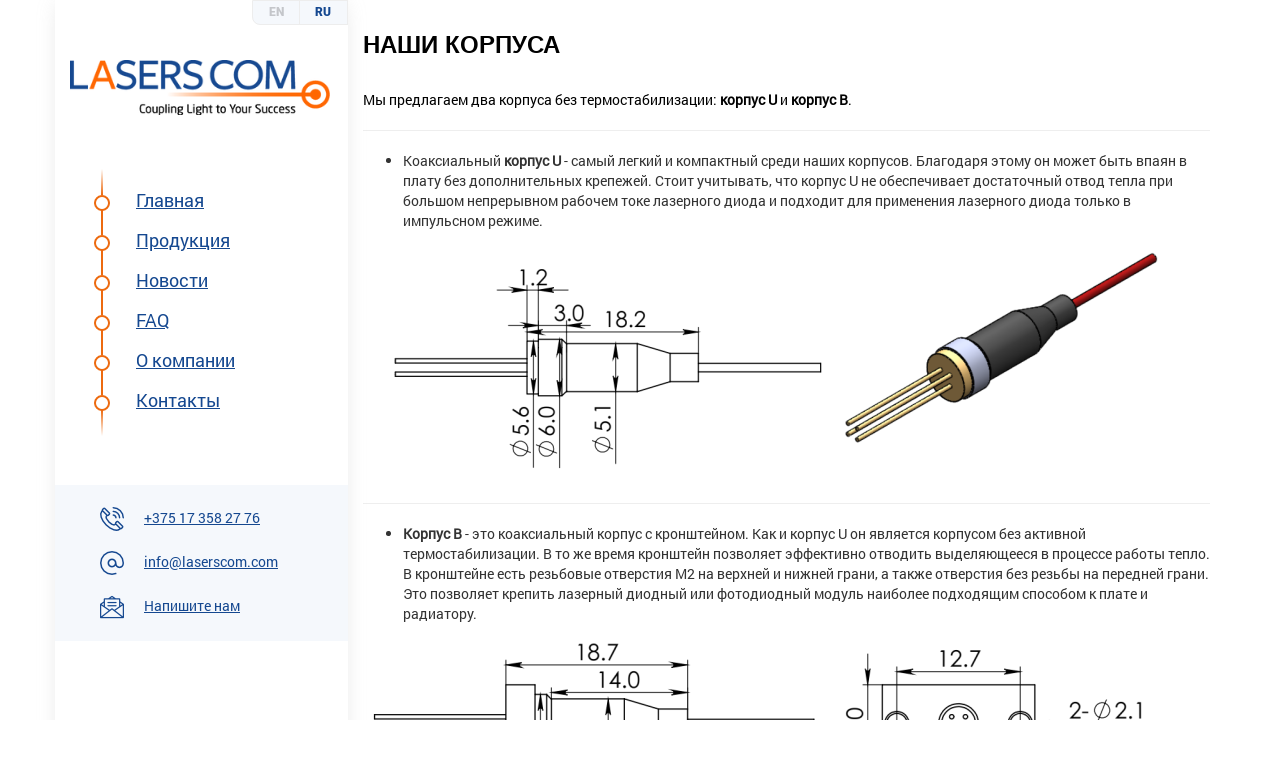

--- FILE ---
content_type: text/html; charset=utf-8
request_url: https://laserscom.com/ru/packages
body_size: 7725
content:
<!DOCTYPE html>
<html lang="ru" dir="ltr" prefix="og: http://ogp.me/ns# article: http://ogp.me/ns/article# book: http://ogp.me/ns/book# profile: http://ogp.me/ns/profile# video: http://ogp.me/ns/video# product: http://ogp.me/ns/product# content: http://purl.org/rss/1.0/modules/content/ dc: http://purl.org/dc/terms/ foaf: http://xmlns.com/foaf/0.1/ rdfs: http://www.w3.org/2000/01/rdf-schema# sioc: http://rdfs.org/sioc/ns# sioct: http://rdfs.org/sioc/types# skos: http://www.w3.org/2004/02/skos/core# xsd: http://www.w3.org/2001/XMLSchema#">
<head>
  <link rel="profile" href="http://www.w3.org/1999/xhtml/vocab" />
  <meta name="viewport" content="width=device-width, initial-scale=1.0">
  <!--[if IE]><![endif]-->
<meta http-equiv="Content-Type" content="text/html; charset=utf-8" />
<link rel="shortcut icon" href="https://laserscom.com/sites/default/files/lasersfavicon.png" type="image/png" />
<meta name="description" content="Мы предлагаем лазерные диоды и фотодиоды в коаксиальном корпусе U, коаксиальном корпусе с кронштейном B, и в DIL-14-pins корпусах с термостабилизацией T и E" />
<meta name="generator" content="Drupal 7 (http://drupal.org)" />
<link rel="canonical" href="https://laserscom.com/ru/packages" />
<link rel="shortlink" href="https://laserscom.com/ru/node/514" />
<meta property="og:site_name" content="Лазерском | Лазерные диодные, СИД, фотодиодные и гибридные модули" />
<meta property="og:type" content="article" />
<meta property="og:url" content="https://laserscom.com/ru/packages" />
<meta property="og:title" content="Наши корпуса" />
<meta property="og:description" content="Мы предлагаем лазерные диоды и фотодиоды в коаксиальном корпусе U, коаксиальном корпусе с кронштейном B, и в DIL-14-pins корпусах с термостабилизацией T и E" />
<meta property="og:updated_time" content="2021-06-07T14:35:41+03:00" />
<meta property="article:published_time" content="2020-05-08T20:27:59+03:00" />
<meta property="article:modified_time" content="2021-06-07T14:35:41+03:00" />
  <title>Наши корпуса | Лазерском | Лазерные диодные, СИД, фотодиодные и гибридные модули</title>
  <style>
@import url("https://laserscom.com/modules/system/system.base.css?r8e4tu");
</style>
<style>
@import url("https://laserscom.com/sites/all/modules/contrib/colorbox_node/colorbox_node.css?r8e4tu");
@import url("https://laserscom.com/sites/all/modules/contrib/date/date_api/date.css?r8e4tu");
@import url("https://laserscom.com/sites/all/modules/contrib/date/date_popup/themes/datepicker.1.7.css?r8e4tu");
@import url("https://laserscom.com/modules/field/theme/field.css?r8e4tu");
@import url("https://laserscom.com/modules/node/node.css?r8e4tu");
@import url("https://laserscom.com/sites/all/modules/contrib/views/css/views.css?r8e4tu");
@import url("https://laserscom.com/sites/all/modules/contrib/ckeditor/css/ckeditor.css?r8e4tu");
</style>
<style>
@import url("https://laserscom.com/sites/all/modules/contrib/colorbox/styles/default/colorbox_style.css?r8e4tu");
@import url("https://laserscom.com/sites/all/modules/contrib/ctools/css/ctools.css?r8e4tu");
@import url("https://laserscom.com/sites/all/modules/custom/default/default.css?r8e4tu");
@import url("https://laserscom.com/modules/locale/locale.css?r8e4tu");
@import url("https://laserscom.com/sites/all/modules/contrib/webform/css/webform.css?r8e4tu");
@import url("https://laserscom.com/sites/all/modules/contrib/fasp/fasp.css?r8e4tu");
</style>
<style>
@import url("https://laserscom.com/sites/all/themes/sitetheme/css/bootstrap.css?r8e4tu");
@import url("https://laserscom.com/sites/all/themes/sitetheme/css/drupal-bootstrap.css?r8e4tu");
@import url("https://laserscom.com/sites/all/themes/sitetheme/css/slick.css?r8e4tu");
@import url("https://laserscom.com/sites/all/themes/sitetheme/css/typography.css?r8e4tu");
@import url("https://laserscom.com/sites/all/themes/sitetheme/css/style.css?r8e4tu");
@import url("https://laserscom.com/sites/all/themes/sitetheme/css/style_new.css?r8e4tu");
@import url("https://laserscom.com/sites/all/themes/sitetheme/css/global.css?r8e4tu");
</style>
  <!-- HTML5 element support for IE6-8 -->
  <!--[if lt IE 9]>
    <script src="https://cdn.jsdelivr.net/html5shiv/3.7.3/html5shiv-printshiv.min.js"></script>
  <![endif]-->
  <script type="text/javascript" src="https://laserscom.com/sites/all/modules/contrib/jquery_update/replace/jquery/1.10/jquery.js?v=1.10.2"></script>
<script type="text/javascript" src="https://laserscom.com/misc/jquery-extend-3.4.0.js?v=1.10.2"></script>
<script type="text/javascript" src="https://laserscom.com/misc/jquery-html-prefilter-3.5.0-backport.js?v=1.10.2"></script>
<script type="text/javascript" src="https://laserscom.com/misc/jquery.once.js?v=1.2"></script>
<script type="text/javascript" src="https://laserscom.com/misc/drupal.js?r8e4tu"></script>
<script type="text/javascript" src="https://laserscom.com/sites/all/modules/contrib/jquery_update/replace/ui/external/jquery.cookie.js?v=67fb34f6a866c40d0570"></script>
<script type="text/javascript" src="https://laserscom.com/sites/all/modules/contrib/jquery_update/replace/misc/jquery.form.js?v=2.69"></script>
<script type="text/javascript" src="https://laserscom.com/misc/ajax.js?v=7.82"></script>
<script type="text/javascript" src="https://laserscom.com/sites/all/modules/contrib/jquery_update/js/jquery_update.js?v=0.0.1"></script>
<script type="text/javascript" src="https://laserscom.com/sites/default/files/languages/ru_LFN4kL1HUzFEAnA359hE_FZSZcMvgmAk7Wa4FDLY_H4.js?r8e4tu"></script>
<script type="text/javascript" src="https://laserscom.com/sites/all/libraries/colorbox/jquery.colorbox-min.js?r8e4tu"></script>
<script type="text/javascript" src="https://laserscom.com/sites/all/modules/contrib/colorbox/js/colorbox.js?r8e4tu"></script>
<script type="text/javascript" src="https://laserscom.com/sites/all/modules/contrib/colorbox/styles/default/colorbox_style.js?r8e4tu"></script>
<script type="text/javascript" src="https://laserscom.com/sites/all/modules/contrib/colorbox/js/colorbox_load.js?r8e4tu"></script>
<script type="text/javascript" src="https://laserscom.com/sites/all/modules/custom/default/default.js?r8e4tu"></script>
<script type="text/javascript" src="https://laserscom.com/sites/all/modules/contrib/google_analytics/googleanalytics.js?r8e4tu"></script>
<script type="text/javascript">
<!--//--><![CDATA[//><!--
(function(i,s,o,g,r,a,m){i["GoogleAnalyticsObject"]=r;i[r]=i[r]||function(){(i[r].q=i[r].q||[]).push(arguments)},i[r].l=1*new Date();a=s.createElement(o),m=s.getElementsByTagName(o)[0];a.async=1;a.src=g;m.parentNode.insertBefore(a,m)})(window,document,"script","https://www.google-analytics.com/analytics.js","ga");ga("create", "UA-46397232-1", {"cookieDomain":"auto"});ga("set", "anonymizeIp", true);ga("send", "pageview");
//--><!]]>
</script>
<script type="text/javascript" src="https://laserscom.com/misc/textarea.js?v=7.82"></script>
<script type="text/javascript" src="https://laserscom.com/sites/all/themes/bootstrap/js/misc/_progress.js?v=7.82"></script>
<script type="text/javascript" src="https://laserscom.com/sites/all/modules/contrib/webform/js/webform.js?r8e4tu"></script>
<script type="text/javascript" src="https://laserscom.com/sites/all/modules/contrib/colorbox_node/colorbox_node.js?r8e4tu"></script>
<script type="text/javascript" src="https://laserscom.com/sites/all/themes/sitetheme/js/configSlick.js?r8e4tu"></script>
<script type="text/javascript" src="https://laserscom.com/sites/all/themes/sitetheme/js/slick.min.js?r8e4tu"></script>
<script type="text/javascript" src="https://laserscom.com/sites/all/themes/sitetheme/js/script.js?r8e4tu"></script>
<script type="text/javascript" src="https://laserscom.com/sites/all/themes/bootstrap/js/misc/ajax.js?r8e4tu"></script>
<script type="text/javascript">
<!--//--><![CDATA[//><!--
jQuery.extend(Drupal.settings, {"basePath":"\/","pathPrefix":"ru\/","ajaxPageState":{"theme":"sitetheme","theme_token":"zJlBp9POkisEH8OibbYgw79R-zALDDWaiSrMEJH6rwI","jquery_version":"1.10","css":{"modules\/system\/system.base.css":1,"sites\/all\/modules\/contrib\/colorbox_node\/colorbox_node.css":1,"sites\/all\/modules\/contrib\/date\/date_api\/date.css":1,"sites\/all\/modules\/contrib\/date\/date_popup\/themes\/datepicker.1.7.css":1,"modules\/field\/theme\/field.css":1,"modules\/node\/node.css":1,"sites\/all\/modules\/contrib\/views\/css\/views.css":1,"sites\/all\/modules\/contrib\/ckeditor\/css\/ckeditor.css":1,"sites\/all\/modules\/contrib\/colorbox\/styles\/default\/colorbox_style.css":1,"sites\/all\/modules\/contrib\/ctools\/css\/ctools.css":1,"sites\/all\/modules\/custom\/default\/default.css":1,"modules\/locale\/locale.css":1,"sites\/all\/modules\/contrib\/webform\/css\/webform.css":1,"sites\/all\/modules\/contrib\/fasp\/fasp.css":1,"sites\/all\/themes\/sitetheme\/css\/bootstrap.css":1,"sites\/all\/themes\/sitetheme\/css\/drupal-bootstrap.css":1,"sites\/all\/themes\/sitetheme\/css\/slick.css":1,"sites\/all\/themes\/sitetheme\/css\/typography.css":1,"sites\/all\/themes\/sitetheme\/css\/style.css":1,"sites\/all\/themes\/sitetheme\/css\/style_new.css":1,"sites\/all\/themes\/sitetheme\/css\/global.css":1},"js":{"sites\/all\/themes\/bootstrap\/js\/bootstrap.js":1,"sites\/all\/modules\/contrib\/jquery_update\/replace\/jquery\/1.10\/jquery.js":1,"misc\/jquery-extend-3.4.0.js":1,"misc\/jquery-html-prefilter-3.5.0-backport.js":1,"misc\/jquery.once.js":1,"misc\/drupal.js":1,"sites\/all\/modules\/contrib\/jquery_update\/replace\/ui\/external\/jquery.cookie.js":1,"sites\/all\/modules\/contrib\/jquery_update\/replace\/misc\/jquery.form.js":1,"misc\/ajax.js":1,"sites\/all\/modules\/contrib\/jquery_update\/js\/jquery_update.js":1,"public:\/\/languages\/ru_LFN4kL1HUzFEAnA359hE_FZSZcMvgmAk7Wa4FDLY_H4.js":1,"sites\/all\/libraries\/colorbox\/jquery.colorbox-min.js":1,"sites\/all\/modules\/contrib\/colorbox\/js\/colorbox.js":1,"sites\/all\/modules\/contrib\/colorbox\/styles\/default\/colorbox_style.js":1,"sites\/all\/modules\/contrib\/colorbox\/js\/colorbox_load.js":1,"sites\/all\/modules\/custom\/default\/default.js":1,"sites\/all\/modules\/contrib\/google_analytics\/googleanalytics.js":1,"misc\/textarea.js":1,"sites\/all\/themes\/bootstrap\/js\/misc\/_progress.js":1,"sites\/all\/modules\/contrib\/webform\/js\/webform.js":1,"sites\/all\/modules\/contrib\/colorbox_node\/colorbox_node.js":1,"sites\/all\/themes\/sitetheme\/js\/configSlick.js":1,"sites\/all\/themes\/sitetheme\/js\/slick.min.js":1,"sites\/all\/themes\/sitetheme\/js\/script.js":1,"sites\/all\/themes\/bootstrap\/js\/misc\/ajax.js":1}},"colorbox":{"opacity":"0.85","current":"{current} \u0438\u0437 {total}","previous":"\u00ab \u041f\u0440\u0435\u0434\u044b\u0434\u0443\u0449\u0438\u0439","next":"\u0421\u043b\u0435\u0434\u0443\u044e\u0449\u0438\u0439 \u00bb","close":"\u0417\u0430\u043a\u0440\u044b\u0442\u044c","maxWidth":"98%","maxHeight":"98%","fixed":true,"mobiledetect":true,"mobiledevicewidth":"480px"},"googleanalytics":{"trackOutbound":1,"trackMailto":1,"trackDownload":1,"trackDownloadExtensions":"7z|aac|arc|arj|asf|asx|avi|bin|csv|doc(x|m)?|dot(x|m)?|exe|flv|gif|gz|gzip|hqx|jar|jpe?g|js|mp(2|3|4|e?g)|mov(ie)?|msi|msp|pdf|phps|png|ppt(x|m)?|pot(x|m)?|pps(x|m)?|ppam|sld(x|m)?|thmx|qtm?|ra(m|r)?|sea|sit|tar|tgz|torrent|txt|wav|wma|wmv|wpd|xls(x|m|b)?|xlt(x|m)|xlam|xml|z|zip","trackColorbox":1},"ajax":{"edit-webform-ajax-submit-22":{"callback":"webform_ajax_callback","wrapper":"webform-ajax-wrapper-22","progress":{"message":"","type":"throbber"},"event":"click","url":"\/ru\/system\/ajax","submit":{"_triggering_element_name":"op","_triggering_element_value":"\u041e\u0442\u043f\u0440\u0430\u0432\u0438\u0442\u044c"}}},"urlIsAjaxTrusted":{"\/ru\/system\/ajax":true,"\/ru\/packages":true},"colorbox_node":{"width":"600px","height":"600px"},"bootstrap":{"anchorsFix":"0","anchorsSmoothScrolling":"0","formHasError":1,"popoverEnabled":1,"popoverOptions":{"animation":1,"html":0,"placement":"right","selector":"","trigger":"click","triggerAutoclose":1,"title":"","content":"","delay":0,"container":"body"},"tooltipEnabled":1,"tooltipOptions":{"animation":1,"html":0,"placement":"auto left","selector":"","trigger":"hover focus","delay":0,"container":"body"}}});
//--><!]]>
</script>
</head>
<body class="html not-front not-logged-in one-sidebar sidebar-first page-node page-node- page-node-514 node-type-technology i18n-ru">
  <div id="skip-link">
    <a href="#main-content" class="element-invisible element-focusable">Перейти к основному содержанию</a>
  </div>
    
<div class="main-container container">

  <header role="banner" id="page-header">
    
      </header> <!-- /#page-header -->

  <div class="row row-wrapper">

          <aside class="col-md-3" role="complementary">
        <div class="btn-mobile-menu" id="btnMobileMenu">
          <span class="btn-mobile-menu__item"></span>
          <span class="btn-mobile-menu__item"></span>
          <span class="btn-mobile-menu__item"></span>
        </div>
          <div class="region region-sidebar-first well well-lg">
    <section id="block-block-6" class="block block-block clearfix">
<div class="content">
      
  <p><a href="/ru"><img alt="" height="47" src="/sites/default/files/logo.png" style="float:left" width="220" /></a></p>
</div>
</section>
<section id="block-locale-language" class="block block-locale clearfix">
<div class="content">
      
  <ul class="language-switcher-locale-url"><li class="en first"><a href="/en/packages" class="language-link" xml:lang="en" title="Our packages">English</a></li>
<li class="ru last active"><a href="/ru/packages" class="language-link active" xml:lang="ru" title="Наши корпуса">Русский</a></li>
</ul></div>
</section>
<section id="block-system-main-menu" class="block block-system block-menu clearfix">
<div class="content">
      
  <ul class="menu nav"><li class="first leaf"><a href="/ru" title="">Главная</a></li>
<li class="leaf"><a href="/ru/products">Продукция</a></li>
<li class="leaf"><a href="/ru/news">Новости</a></li>
<li class="leaf"><a href="/ru/faq">FAQ</a></li>
<li class="leaf"><a href="/ru/about-us" title="страница &quot;о компании&quot;">О компании</a></li>
<li class="last leaf"><a href="/ru/contacts" title="страница &quot;контакты&quot;">Контакты</a></li>
</ul></div>
</section>
<section id="block-block-10" class="block block-block block-contact clearfix">
<div class="content">
      
  <h4><img alt="" height="20" src="/sites/default/files/phone.png" width="20" /><a href="tel:+375173582776">+375 17 358 27 76</a></h4>
<h4><img alt="" height="20" src="/sites/default/files/at.png" width="20" /><a href="mailto:info@laserscom.com">info@laserscom.com</a></h4>
<h4><img alt="" height="20" src="/sites/default/files/message.png" width="20" /><a href="#" id="contact_us">Напишите нам</a></h4>
</div>
</section>
<section id="block-webform-client-block-22" class="block block-webform clearfix">
<div class="content">
        <h2 class="block-title">Написать письмо</h2>
    
  <div id="webform-ajax-wrapper-22"><form class="webform-client-form webform-client-form-22" action="/ru/packages" method="post" id="webform-client-form-22" accept-charset="UTF-8"><div><div class="form-item webform-component webform-component-markup webform-component--logo-and-close form-group form-item form-type-markup form-group"><div class="contact-us__close" id="contact__close">close</div>
<p><a href="/ru"><img alt="" class="img__logo" src="/sites/default/files/logo.png" /> </a></p>
</div><div class="form-item webform-component webform-component-email webform-component--e-mail form-group form-item form-item-submitted-e-mail form-type-webform-email form-group"> <label class="control-label" for="edit-submitted-e-mail">E-mail <span class="form-required" title="Это поле обязательно для заполнения.">*</span></label>
<input required="required" class="email form-control form-text form-email required" placeholder="Введите Ваш электронный адрес" type="email" id="edit-submitted-e-mail" name="submitted[e_mail]" size="60" /></div><div class="form-item webform-component webform-component-textarea webform-component--soobshchenie form-group form-item form-item-submitted-soobshchenie form-type-textarea form-group"> <label class="control-label" for="edit-submitted-soobshchenie">Сообщение <span class="form-required" title="Это поле обязательно для заполнения.">*</span></label>
<div class="form-textarea-wrapper resizable"><textarea required="required" placeholder="Введите Ваше сообщение" class="form-control form-textarea required" id="edit-submitted-soobshchenie" name="submitted[soobshchenie]" cols="60" rows="6"></textarea></div></div><div class="form-item webform-component webform-component-checkboxes webform-component--soglasie form-group form-item form-item-submitted-soglasie form-type-checkboxes form-group"><div id="edit-submitted-soglasie" class="form-checkboxes"><div class="form-item form-item-submitted-soglasie-да form-type-checkbox checkbox"> <label class="control-label" for="edit-submitted-soglasie-1"><input required="required" type="checkbox" id="edit-submitted-soglasie-1" name="submitted[soglasie][да]" value="да" class="form-checkbox" />ДА</label>
</div></div> <label class="control-label element-invisible" for="edit-submitted-soglasie">Даю согласие на обработку моих персональных данных <span class="form-required" title="Это поле обязательно для заполнения.">*</span></label>
<div class="help-block">Даю согласие на обработку моих персональных данных и подтверждаю, что ознакомлен(-а) с <a href="/sites/default/files/pdf/personal-data-policy-ru.pdf" target="_blank">Политикой в отношении персональных данных и мне разъяснены мои права как субъекта персональных данных</a></div></div><input type="hidden" name="details[sid]" />
<input type="hidden" name="details[page_num]" value="1" />
<input type="hidden" name="details[page_count]" value="1" />
<input type="hidden" name="details[finished]" value="0" />
<input type="hidden" name="form_build_id" value="form-1JR_EhstlvXx0Bmix3rwxvh2UUO9J9UG6biU-UruIa8" />
<input type="hidden" name="form_id" value="webform_client_form_22" />
<input type="hidden" name="webform_ajax_wrapper_id" value="webform-ajax-wrapper-22" />
<div class="required-item-v"><div class="form-item form-item-first-name form-type-textfield form-group"> <label class="control-label" for="edit-first-name">First name</label>
<input class="form-control form-text" type="text" id="edit-first-name" name="first_name" value="" size="60" maxlength="128" /></div></div><div class="form-actions"><button class="webform-submit button-primary btn btn-primary form-submit" type="submit" id="edit-webform-ajax-submit-22" name="op" value="Отправить">Отправить</button>
</div></div></form></div></div>
</section>
  </div>
              </aside>  <!-- /#sidebar-first -->
    
    <section class="col-sm-9">
                  <a id="main-content"></a>
                    <h1 class="page-header">Наши корпуса</h1>
                                                          <div class="region region-content">
    <section id="block-system-main" class="block block-system clearfix">
<div class="content">
      
  <article id="node-514" class="node node-technology clearfix" about="/ru/packages" typeof="sioc:Item foaf:Document">
    <header>
            <span property="dc:title" content="Наши корпуса" class="rdf-meta element-hidden"></span>      </header>
    <div class="field field-name-body field-type-text-with-summary field-label-hidden"><div class="field-items"><div class="field-item even" property="content:encoded"><p>Мы предлагаем два корпуса без термостабилизации: <strong>корпус U</strong> и <strong>корпус B</strong>.</p>
<hr /><ul><li>Коаксиальный <strong>корпус U</strong> - самый легкий и компактный среди наших корпусов. Благодаря этому он может быть впаян в плату без дополнительных крепежей. Стоит учитывать, что корпус U не обеспечивает достаточный отвод тепла при большом непрерывном рабочем токе лазерного диода и подходит для применения лазерного диода только в импульсном режиме.</li>
</ul><p><img alt="pack-01-u-v2.png" src="/sites/default/files/images/pack-01-u-v2.png" style="width:800px;height:242px;" /></p>
<hr /><ul><li><strong>Корпус В</strong> - это коаксиальный корпус с кронштейном. Как и корпус U он является корпусом без активной термостабилизации. В то же время кронштейн позволяет эффективно отводить выделяющееся в процессе работы тепло. В кронштейне есть резьбовые отверстия М2 на верхней и нижней грани, а также отверстия без резьбы на передней грани. Это позволяет крепить лазерный диодный или фотодиодный модуль наиболее подходящим способом к плате и радиатору.</li>
</ul><p><img alt="pack-02-b.png" src="/sites/default/files/images/pack-02-b.png" style="width:800px;height:454px;" /></p>
<hr /><p>Мы предлагаем два <strong>корпуса с активной термостабилизацией</strong> (с термистором и термоэлектроохладителем (ТЭО) Пельтье): <strong>корпус Т </strong>и<strong> корпус Е</strong>. </p>
<p>Мы предлагаем модули с двумя типа ТЭО.</p>
<p>- Для лазерных диодов и лавинных фотодиодов с небольшим тепловыделением (до 250-300 мВт) хорошо подходят ТЭО типа LP  (Imax =0.7 А, Umax = 3.9 В, Qmax = 1.4 Вт, AC R = 4.7 Ом, dTmax = 72 К).</p>
<p>- Для более мощных лазерных диодов мы предлагаем ТЭО типа HP (Imax =1.4 А, Umax = 3.9 В, Qmax = 3.3 Вт, AC R = 2.0 Ом, dTmax = 69 К).</p>
<p>Для измерения температуры используется NTC термистор с параметрами: R0 = 10 кОм при температуре 25C, B = 3600 K.</p>
<p>На графике изображена экспериментально измеренная разность температур между лазерным диодом и окружающей средой (радиатор, 25 град. С) для корпусов Т и Е с ТЭО типа LP при различной тепловой нагрузке Q=Vop*Iop-Poptical.</p>
<p><img alt="tec-lp.png" height="477" src="/sites/default/files/images/tec_type_lp.png" style="width:600px;height:446px;" width="707" /></p>
<hr /><ul><li><strong>Корпус Т</strong> - это корпус стандартного для DIL-14-pins дизайна. Электрические выводы длиной 7.5 мм позволяют впаивать модуль в плату. Поскольку в процессе работы лазерного диода и ТЭО выделяется существенное количество теплоты, требуется крепление модуля к радиатору за кронштейн. Тепловое сопротивление между кронштейном и горячей стороной ТЭО - около 2.5 К/Вт.</li>
</ul><p><img alt="pack-03-t.png" src="/sites/default/files/images/pack-03-t.png" style="width:800px;height:533px;" /></p>
<hr /><ul><li><strong>Корпус Е</strong> - это DIL-14-pins корпус нашего собственного дизайна для монтажа на плату без пайки. </li>
</ul><p><img alt="pack-04-e.png" src="/sites/default/files/images/pack-04-e.png" style="width:800px;height:626px;" /></p>
<p>Модуль может быть просто вставлен в DIL-14-pins панель (например, C0110-14SAAB00R <a href="http://www.hsuanmao.com.tw/product_item.php?fcid=&amp;cid=&amp;id=497">http://www.hsuanmao.com.tw/product_item.php?fcid=&amp;cid=&amp;id=497</a>) и закреплен при помощи винтов M2.5. При необходимости, можно быстро заменить один модуль на другой.</p>
<p><img alt="e-mounting-v3.png" src="/sites/default/files/images/e-mounting-v3.png" style="width:400px;height:237px;" /></p>
<p>Корпус Е можно охлаждать тремя способами:<br />
1) путем крепления радиатора к задней поверхности (тепловое сопротивление до горячей стороны ТЭО 2.6 К/Вт)</p>
<p><img alt="cooling1.png" src="/sites/default/files/images/cooling1.png" style="width:300px;height:248px;" /></p>
<p>2) через ножки модуля (тепловое сопротивление до горячей стороны ТЭО 3.1 К/Вт)</p>
<p><img alt="cooling2.png" src="/sites/default/files/images/cooling2.png" style="width:300px;height:194px;" /></p>
<p>3) при помощи принудительной конвекции (тепловое сопротивление до горячей стороны ТЭО 11 К/Вт при скорости воздушного потока 30 см/с), в данном случае корпус работает как радиатор</p>
<p><img alt="cooling3.png" src="/sites/default/files/images/cooling3.png" style="width:300px;height:235px;" /></p>
<p> </p>
</div></div></div>    </article>
</div>
</section>
<section id="block-block-4" class="block block-block our-address clearfix">
<div class="content">
      
  <div class="icon-map"><img alt="" height="64" src="/sites/default/files/map_cursor.png" width="48" /></div>
<div class="text">
<div class="desc">
<p>Логойcкий тракт 22-406, Минск, 220090, Беларусь</p>
<p>Часы работы 9:00 - 18:00 (GMT+3)</p>
</div>
<div class="title">
<h2>Наш адрес</h2>
</div>
</div>
</div>
</section>
<section id="block-block-8" class="block block-block our-address clearfix">
<div class="content">
      
  <div class="icon-map"><img alt="" height="64" src="/sites/default/files/map_cursor.png" width="48" /></div>
<div class="text">
<div class="desc">
<p> </p>
</div>
</div>
</div>
</section>
  </div>
              <footer class="footer">
            <div class="region region-footer">
    <section id="block-block-12" class="block block-block clearfix">
<div class="content">
      
  <p align="right">LASERSCOM, LLC ©2012 - 2025 | All rights reserved.</p>
</div>
</section>
  </div>
        </footer>
          </section>

    
  </div>
</div>

  <script type="text/javascript" src="https://laserscom.com/sites/all/themes/bootstrap/js/bootstrap.js?r8e4tu"></script>
</body>
</html>


--- FILE ---
content_type: text/css
request_url: https://laserscom.com/sites/all/modules/custom/default/default.css?r8e4tu
body_size: 14
content:
span.default_colorboxlink {
  cursor: pointer;
}
span.default_colorboxlink:hover {
  text-decoration: underline;
}

--- FILE ---
content_type: text/css
request_url: https://laserscom.com/sites/all/modules/contrib/fasp/fasp.css?r8e4tu
body_size: 60
content:
.required-item-v,
.request-1,
.input-text-a,
.default-rr-item {
  clip: rect(1px, 1px, 1px, 1px);
  width: 1px;
  height: 1px;
  overflow: hidden;
  position: absolute !important;
}


--- FILE ---
content_type: text/css
request_url: https://laserscom.com/sites/all/themes/sitetheme/css/typography.css?r8e4tu
body_size: 509
content:
h1, .page-header {
  font-size: 24px;
  line-height: 50px;
  font-family: "RobotoBlack", Arial, sans-serif;
  font-weight: bold;
  margin: 20px 0;
  padding: 0 15px;
  text-transform: uppercase;
  border: none;
  color: #000000;
}
h2 {
  font-size: 22px;
  line-height: 40px;
  color: #154890;
}
h3 {
  font-size: 20px;
  line-height: 40px;
  color: #154890;
  text-transform: uppercase;
}
h4 {
  font-size: 14px;
  line-height: 40px;
  color: #010101;
  text-transform: uppercase;
}
h5 {
  font-weight: bold;
  font-size: 14px;
  line-height: 40px;
  color: #154890;
}
h6 {
  font-size: 14px;
  line-height: 40px;
  color: #154890;
}
a {
  color: #154890;
  text-decoration: underline;
}
.btn-primary, .button-primary {
  font-size: 15px;
  font-family: "RobotoBold", Arial, sans-serif;
  height: 40px;
  padding: 0 22px;
  background-color: #154890;
  text-transform: uppercase;
  border: none;
  color: #fff;
  border-radius: 5px;
}
.btn-primary:hover, .btn-primary:active, .btn-primary:focus, .btn-primary:active:focus,
.button-primary:hover, .button-primary:active, .button-primary:focus, .button-primary:active:focus {
  background-color: #ff6600;
  color: #fff;
}
.btn:focus, .btn:active:focus, .btn.active:focus, .btn.focus, .btn:active.focus, .btn.active.focus {
  outline: none;
  outline-offset: 0;
}
p {
  font-size: 14px;
  line-height: 20px;
  font-family: "RobotoRegular", Arial, sans-serif;
  /*margin-bottom: 30px;*/
  color: #010101;
}
p:last-child {
  margin-bottom: 0;
}
blockquote {
  background-color: #f5f8fc;
  color: #154890;
  text-align: center;
  font-family: "RobotoItalic", Aria, sans-serif;
  padding: 20px 115px;
  margin: 0 -15px;
  border: none;
  position: relative;
}
blockquote:after, blockquote:before {
  content: '"';
  display: block;
  font-size: 80px;
  font-family: "RobotoRegular", Aria, sans-serif;
  color: #154890;
  position: absolute;
}
blockquote:after {
  right: 40px;
  bottom: 0;
}
blockquote:before {
  top: 0;
  left: 40px;
}


--- FILE ---
content_type: text/css
request_url: https://laserscom.com/sites/all/themes/sitetheme/css/style.css?r8e4tu
body_size: 1299
content:

@import url(fonts.css);

/* Here are custom site styles*/

body {
	font-family: 'RobotoRegular';
	font-size: 14px;
}

html body.admin-menu {
	margin-top: 0px !important;
}


/* navigation */

/* Here are the custom navigation block styles */

/*aside {*/
/*	padding: 58px;*/
/*}*/

.well-lg {
	padding: 0;
	border-radius: 0;
	box-shadow: none;
	border: none;
}

.well {
	background: #ffffff;
	border-radius: 0;
	border: none;
	margin-bottom: 0;
}

/* Here are the styles of the logo */

aside #block-block-6 img {
	max-height: 55px;
	max-width: 260px;
	width: 100%;
}

/* Here you can set the styles for the language switch buttons */

#block-locale-language {
	position: absolute;
	top: 0;
	right: 0;
	padding: 0;
}

#block-locale-language ul{
	padding: 0;
	height: 25px;
}

.language-switcher-locale-url li{
	display: inline-block;
}

.language-switcher-locale-url li a{
	display: block;
	margin-left: -5px;
	background: #f5f8fc;
	border: 1px solid #ededed;
	font-family: 'RobotoBold', Arial, sans-serif;
	font-size: 0;
	text-decoration: none;
  color: #c4c6ca;
}
.language-switcher-locale-url li.active a {
  color: #154890;
}

.language-switcher-locale-url a:hover{
	color: #154890;
	background: #e3ebf8;
}

.language-switcher-locale-url li a::before{
	content: 'RU';
	display: block;
	width: 47px;
	font-size: 12px;
	text-align: center;
	line-height: 23px;
}

.language-switcher-locale-url li:first-child a{
	border-bottom-left-radius: 8px;
}

.language-switcher-locale-url li:first-child a::before{
	content: 'EN';
}


/*Here are the styles for the navigation block list */

#block-system-main-menu {
	position: static !important;
}

#block-system-main-menu ul.menu {
	position: relative;
	padding: 65px 30px;
}

/* Override the common styles of the navigation block items. */

#block-system-main-menu ul.menu li a{
	background-color: transparent;
	padding-left: 36px;
	line-height: 20px;
	color: #154890;
  font-size: 18px;
  font-family: 'RobotoRegular', Arial, sans-serif;
}

#block-system-main-menu ul.menu li:hover a,
#block-system-main-menu ul.menu li.active a {
	color: #ff6600;
}
#block-system-main-menu ul.menu li a:focus, #block-system-main-menu ul.menu li a:active, #block-system-main-menu ul.menu li a:active:focus {
  outline: none;
  outline-offset: 0;
}

/* Add markers to items in the menu list. */

#block-system-main-menu ul.menu li:first-child::before,
#block-system-main-menu ul.menu li:last-child::after,
#block-system-main-menu ul.menu li a::before,
#block-system-main-menu ul.menu li:not(.first) a::after {
	content: '';
	display: block;
	position: absolute;
	top: -11px;
	left: 1px;
	width: 2px;
	height: 26px;
}

/* Adding a selection when hovering and activating the menu item. */

#block-system-main-menu ul.menu li:hover a::before,
#block-system-main-menu ul.menu li.active a::before {
	background: #ff6600;
	padding: 3px;
	background-clip: content-box;
}

/* Round elements. */

#block-system-main-menu ul.menu li a::before {
	border: 2px solid #ed6a0f;
	border-radius: 50%;
	top: 15px;
	left: -6px;
	width: 16px;
	height: 16px;
}

/* Vertical elements. */

#block-system-main-menu ul.menu li:not(.first) a::after {
	background: #ed6a0f;
	width: 2px;
	height: 26px;
}

/* Adding pseudo-elements with gradients to the first and last menu items. */

#block-system-main-menu ul.menu li:first-child::before {
	background: #ed6a0f; /* For older browsers. */
	background: linear-gradient(to bottom, #fff, #ed6a0f);
}

#block-system-main-menu ul.menu li:last-child::after {
	background: #ed6a0f; /* For older browsers. */
	background: linear-gradient(to top, #fff, #ed6a0f);
	top: 30px;
}

ul.nav li.dropdown:hover > ul.dropdown-menu {
	display: block !important;
}

ul.nav li.dropdown ul.dropdown-menu {
  margin-top: 0;
}/**

 * Place your custom styles here.

 */


/*#block-block-4{*/

/*background:url('../contacts_bg.bmp');*/

/*color:#ffffff;*/

/*padding:20px;*/

/*margin-top:40px;*/

/*margin-bottom:20px;*/

/*float:bottom;*/

/*}*/

#button_catalog_products{

float:right;

}

#our_products_products{

width:70%;

float:left;

}

.tiles-description{

display:none;

}

/* main */

/*.main-container .col-sm-9 {*/
	/*border-left: 1px solid #e1e4e8;*/
/*}*/






/*.footer.container {*/
	/*margin: 0;*/
	/*width: 100%;*/
	/*padding: 15px 180px;*/
/*}*/




--- FILE ---
content_type: text/css
request_url: https://laserscom.com/sites/all/themes/sitetheme/css/style_new.css?r8e4tu
body_size: 2084
content:
body.admin-menu {
  padding-top: 41px;
}

.main-container > .row {
  display: flex;
}

.main-container > .row > .col-sm-3,
.main-container > .row > .col-md-3 {
  box-shadow: 0px 0 20px -5px rgba(215, 215, 215, 0.75);
  /*border-right: 1px solid #e1e4e8;*/
  z-index: 1;
  padding-left: 0;
  padding-right: 0;
}

.main-container > .row > .col-sm-9 {
  padding: 0;
}

h2 {
  font-size: 24px;
  line-height: 30px;
  font-family: "RobotoBlack", Arial, sans-serif;
}

h3 {
  color: #154890;
  font-size: 22px;
  line-height: 30px;
  font-family: "RobotoRegular", Aria, sans-serif;
}

section > .content {
  padding-left: 15px;
  padding-right: 15px;
}

#block-locale-language .content {
  padding: 0;
}

/****    Front    ****/
/*.page-header {*/
/*display: none;*/
/*}*/
/*left col*/
.block-contact {
  background-color: #f5f8fc;
  padding: 12px 30px;
}

.block-contact h4, .block-contact h4 a {
  font-size: 14px;
  color: #154890;
  margin: 0;
  padding: 10px 0;
  line-height: normal;
  text-transform: none;
  font-family: "RobotoRegular", Arial, sans-serif;
}

.block-contact h4 img {
  margin-right: 20px;
}

/*slider*/
.block-slider {
  margin-left: -15px;
  margin-right: -15px;
}

.slider-wrap {
  width: 100%;
}

.tiles-slider-wrap .tiles-prev, .tiles-slider-wrap .tiles-next {
  display: none;
}

.tiles-slider-wrap .tiles-nav {
  margin-left: auto !important;
  top: 40px;
  left: 40px;
  display: flex;
  flex-direction: column;
}

.tiles-slider-wrap .tiles-nav a, .tiles-slider-wrap .tiles-nav a.tiles-nav-active {
  background: transparent;
}

.tiles-slider-wrap .tiles-nav a {
  margin-bottom: 24px;
}

.tiles-slider-wrap .tiles-nav a:last-child {
  margin-bottom: 0;
}

.tiles-slider-wrap .tiles-nav a:before {
  content: '';
  display: block;
  position: absolute;
  border: 2px solid #154890;
  border-radius: 50%;
  top: -1px;
  left: -1px;
  width: 16px;
  height: 16px;
}

.tiles-slider-wrap .tiles-nav a.tiles-nav-active:before {
  background: #154890;
  padding: 3px;
  background-clip: content-box;
}

/*Наша продукция*/
.block h2 {
  color: #010101;
  font-family: "RobotoBold", Aria, sans-serif;
  text-transform: uppercase;
}

.mb-30 {
  margin-bottom: 30px !important;
}

.block-front-products {
  padding: 45px 0 30px 0;
}

.block-front-products img {
  margin-bottom: 16px;
  margin-left: auto;
  margin-right: auto;
  display: block;
}

.block-front-products p.rtecenter {
  text-transform: uppercase;
  line-height: 20px;
}

.product-item {
  text-align: center;
  margin-bottom: 15px;
}

.views-field-field-izobrajenie-termina img {
  margin: auto;
}

.view-kategorii-produkcii-na-glavnoi a {
  font-size: 22px;
  text-decoration: none;
}

/*Наш адрес*/
.our-address {
  /*margin-top:40px;*/
  /*margin-bottom:20px;*/
  z-index: 2;
}

.our-address .content {
  background: url('../contacts_bg.bmp');
  color: #ffffff;
  padding: 35px 15px;
  display: flex;
}

.our-address .text {
  display: flex;
  width: 100%;
  justify-content: space-between;
}

.our-address h2, .our-address h3 {
  color: #ffffff;
  font-family: "RobotoBold", Aria, sans-serif;
  text-transform: uppercase;
  text-align: right;
}

.our-address p {
  color: #ffffff;
}

.our-address img {
  margin-right: 30px;
}

/*Наши преимущества*/
.our-advantages {
  padding: 25px 0 0 0;
}

.our-advantages .row {
  display: flex;
  flex-wrap: wrap;
  counter-reset: section;
}

.our-advantages .row > .col-md-6 {
  position: relative;
  margin-bottom: 35px;
}

.our-advantages .row > .col-md-6:before {
  content: counter(section);
  counter-increment: section;
  position: absolute;
  z-index: -1;
  top: 50%;
  transform: translateY(-50%);
  left: -35px;
  font-size: 180px;
  color: #f5f8fc;
}

.our-advantages h2 {
  margin-bottom: 35px;
}

.our-advantages h3 {
  text-transform: none;
}

/*Новости и события*/
.news-and-events {
  background-color: #f5f8fc;
}

/*FOOTER*/
.footer {
  padding: 10px 0;
  margin: 0;
  border: none;
}

.footer p {
  font-size: 12px;
  line-height: 18px;
  font-family: "RobotoRegular", Aria, sans-serif;
}


/*FAQ*/
.view-tehnoligiya .product-item {
  text-align: left;
}

.view-tehnoligiya .product-item p a {
  color: black;
}

/****    Наша продукция    ****/
.view-grouping:first-child .view-grouping-content__item {
  padding: 40px 0;
  border-bottom: 1px solid #e1e4e8;
}

.view-grouping:first-child .view-grouping-content__item:first-child {
  padding: 40px 0 30px;
  border-top: 1px solid #e1e4e8;
}

.view-grouping:first-child .view-grouping-content__item .views-row {
  display: flex;
  flex-direction: row;
  margin-bottom: 26px;
}

.view-grouping:first-child .view-grouping-content__item .views-row:last-child {
  margin-bottom: 0;
}

/**/
.view-grouping-content__item h3 {
  margin: 0;
}

.view-grouping-content__item .vocabulary-katalog-producii {
  display: flex;
  flex-direction: column-reverse;
}

.view-grouping-content__item .vocabulary-katalog-producii h2, .view-grouping-content__item .vocabulary-katalog-producii h2 a {
  font-size: 14px;
  line-height: 20px;
  color: #000000;
  font-family: "RobotoRegular", Aria, sans-serif;
  text-align: center;
  text-transform: uppercase;
}

.view-grouping-content__item .vocabulary-katalog-producii .field-type-image {
  display: flex;
  justify-content: center;
}

/**/
.view-grouping-content__item .views-row .pdf-icon {
  margin-right: 20px;
  display: flex;
  align-items: center;
}

.view-grouping-content__item .views-row .pdf-icon img {
  width: 32px;
  height: auto;
}

.view-grouping-content__item .views-row .title-body a {
  display: inline-block;
  font-family: "RobotoRegular", Aria, sans-serif;
  font-size: 20px;
  line-height: 20px;
  color: #154890;
}

.view-grouping-content__item .views-row .title-body p {
  font-family: "RobotoRegular", Aria, sans-serif;
  font-size: 15px;
  line-height: 20px;
}

/*Написать письмо*/
#block-webform-client-block-22 h2 {
  font-size: 18px;
  color: #000;
  font-weight: bold;
  margin-bottom: 30px;
}

.webform-client-form .webform-component {
  position: relative;
  margin-bottom: 20px;
}

.webform-client-form input {
  border-radius: 0;
  border: 1px solid #e1e4e8;
  height: 40px;
  padding: 0 12px;
  box-shadow: none;
}

.webform-client-form label {
  position: absolute;
  left: 20px;
  top: -15px;
  font-size: 11px;
  color: #174991;
  text-transform: uppercase;
  font-family: "RobotoBlack", Arial, sans-serif;
}

.webform-client-form label .form-required {
  display: none;
}

.webform-client-form input::placeholder,
.webform-client-form input::-moz-placeholder,
.webform-client-form input::-ms-input-placeholder,
.webform-client-form input::-webkit-input-placeholder {
  color: #7d7d7d;
  font-family: "RobotoLightItalic", Arial, sans-serif;
}

.form-type-checkboxes {
  display: flex;
  align-items: flex-start;
}
.form-type-checkboxes .help-block{
  margin: 0;
}
.form-type-checkboxes .form-checkboxes label{
  display: flex;
  position: relative;
  inset: 0;
  font-size: 0;
}

.form-type-checkboxes input[type=checkbox] {
  position: relative;
  cursor: pointer;
  height: 18px;
  width: 18px;
  margin-right: 10px;
}
.form-type-checkboxes input[type=checkbox]:before {
  content: '';
  position: absolute;
  inset: 0;
  display: flex;
  width: 18px;
  height: 18px;
  border: 2px solid gray;
  background: white;
}
.form-type-checkboxes input[type="checkbox"]:checked:after {
  content: '';
  position: absolute;
  inset: 0;
  width: 18px;
  height: 18px;
  background: url("../images/icons/check.svg") no-repeat center;
  background-size: 12px;
}




/*Контакты*/

.contacts-info {
  display: flex !important;
  flex-wrap: wrap;
}

.contacts-info .contacts-info__content {
  width: 50%;
}

.contacts-info .contacts-info__content:nth-child(odd) {
  padding-right: 15px;
}

.contacts-info .contacts-info__block {
  display: block;
}

@media (max-width: 575.98px) {
  .contacts-info .contacts-info__content {
    width: 100%;
  }

  .contacts-info > div:not(:last-child) {
    margin-bottom: 30px;
  }

}


--- FILE ---
content_type: text/css
request_url: https://laserscom.com/sites/all/themes/sitetheme/css/global.css?r8e4tu
body_size: 3152
content:

/* global start */

img {
    max-width: 100%;
    max-height: 100%;
    width: auto;
    height: auto;
}

.btn-mobile-menu {
    display: none;
}

/* global end */

/* slider for front and about company pages start */

#block-views-slider-block-1 .slick-slider .slick-dots,
#block-views-slider-block-2 .slick-slider .slick-dots  {
    position: absolute;
    top: 25px;
    left: 25px;
    display: inline-block;
    padding: 0;
    margin: 0;
    list-style-type: none;
}

.slick-slider {
    overflow: hidden;
}

#block-views-slider-block-1 .slick-slider .slick-dots li,
#block-views-slider-block-2 .slick-slider .slick-dots li {
    display: -webkit-box;
    display: -moz-box;
    display: -ms-flexbox;
    display: -webkit-flex;
    display: flex;
    padding: 3px;
    border: 1px solid #154890;
    border-radius: 50%;
    cursor: pointer;
}

#block-views-slider-block-1 .slick-slider .slick-dots li:not(:last-child),
#block-views-slider-block-2 .slick-slider .slick-dots li:not(:last-child) {
    margin-bottom: 15px;
}

#block-views-slider-block-1 .slick-slider .slick-dots button,
#block-views-slider-block-2 .slick-slider .slick-dots button {
    display: inline-block;
    width: 5px;
    height: 5px;
    padding: 0;
    border-radius: 50%;
    border: 0;
    background-color: transparent;
    outline: 0;
    overflow: hidden;
    font-size: 1px;
    color: transparent;
}

#block-views-slider-block-1 .slick-slider .slick-dots .slick-active button,
#block-views-slider-block-2 .slick-slider .slick-dots .slick-active button {
    background-color: #154890;
}

/* slider for front and about company pages end */

/* block our products on front page start */

.region-blockgroup-our-products {
    display: -webkit-box;
    display: -moz-box;
    display: -ms-flexbox;
    display: -webkit-flex;
    display: flex;
    margin: 30px 0;
}

.region-blockgroup-our-products h2 {
    margin: 0 0 10px 0;
}

.region-blockgroup-our-products .block-block {
    width: 33%;
}

.region-blockgroup-our-products .block-views {
    width: 67%;
    text-align: center;
}

.region-blockgroup-our-products .views-field-field-izobrajenie-termina img {
    margin: 0 auto;
}

.region-blockgroup-our-products .views-field-name a {
    display: inline-block;
    margin: 10px 3px 0;
    text-transform: uppercase;
    text-decoration: none;
    color: #154890;
}

.btn-laser {
    display: -webkit-box;
    display: -moz-box;
    display: -ms-flexbox;
    display: -webkit-flex;
    display: flex;
    text-decoration: none;
    justify-content: center;
    align-items: center;
}

.view-display-id-page_news div[class*='col-'] {
    padding-top: 15px;
    padding-bottom: 15px;
}

.view-display-id-page_news .pager__item a {
    text-decoration: none;
}

@media only screen and (max-width: 1150px) {
    .btn-laser {
        font-size: 13px;
    }
    .region-blockgroup-our-products .views-field-name a {
        font-size: 15px;
    }
}

@media only screen and (max-width: 992px) {
    .btn-laser {
        font-size: 15px;
        display: -webkit-inline-box;
        display: -moz-inline-box;
        display: -ms-inline-flexbox;
        display: -webkit-inline-flex;
        display: inline-flex
    }
    .region-blockgroup-our-products .block-block {
        width: 100%;
        margin-bottom: 10px;
    }
    .region-blockgroup-our-products .block-views {
        width: 100%;
    }
    .region-blockgroup-our-products {
        flex-direction: column;
    }
}

/* block our products on front page end */

/* block news slider and news page start */

.region-blockgroup-new-and-events {
    display: -webkit-box;
    display: -moz-box;
    display: -ms-flexbox;
    display: -webkit-flex;
    display: flex;
    padding: 20px 0;
    background-color: #f5f8fc;
}

.region-blockgroup-new-and-events h2 {
    margin: 0 0 10px 0;
}

.region-blockgroup-new-and-events .news-and-events:first-child {
    width: 33%
}

.region-blockgroup-new-and-events .news-and-events:nth-child(2) {
    width: 67%
}

.view-novosti-i-sobitiya .node-news {
    -webkit-box-shadow: 0 0 8px rgba(0,0,0,0.1);
    box-shadow: 0 0 8px rgba(0,0,0,0.1);
}

.view-novosti-i-sobitiya .field-name-body {
    padding: 10px;
    min-height: 180px;
    background-color: #ffffff;
}

#block-views-novosti-i-sobitiya-block .slick-slider .views-row {
    margin: 0 10px;
}

.view-novosti-i-sobitiya .field-name-field-image-news img {
    width: 100%;
}

.view-novosti-i-sobitiya .field-name-body a {
    text-decoration: none;
    color: #010101;
    outline: 0;
}

#block-views-novosti-i-sobitiya-block .slick-dots {
    display: -webkit-box;
    display: -moz-box;
    display: -ms-flexbox;
    display: -webkit-flex;
    display: flex;
    justify-content: space-between;
    height: 5px;
    padding: 0;
    margin: 20px 10px 0 10px;
    list-style-type: none;
    background-color: rgba(0,0,0,0.2);
}

#block-views-novosti-i-sobitiya-block .slick-dots li {
    width: 100%;
    height: 100%;
    background-color: transparent;
    overflow: hidden;
    cursor: pointer;
}

#block-views-novosti-i-sobitiya-block .slick-dots li.slick-active {
    background-color: #ff6600;
}

#block-views-novosti-i-sobitiya-block .slick-dots li button {
    border: 0;
    font-size: 0;
    color: transparent;
    background-color: transparent;
}

#block-views-novosti-i-sobitiya-block .slick-list {
    overflow: visible;
}

#block-views-novosti-i-sobitiya-page-news .pager {
    border-top: 1px solid #ddd;
}

#block-views-novosti-i-sobitiya-page-news .pager a {
    margin-top: -2px;
    border-top: 3px solid #ffffff;
    border-left: 1px solid #ddd;
    border-right: 1px solid #ddd;
    border-bottom: 1px solid #ddd;
    border-top-left-radius: 0;
    border-top-right-radius: 0;
    border-bottom-left-radius: 15px;
    border-bottom-right-radius: 15px;
    color: #ddd;
    text-transform: uppercase;
    font-size: 14px;
}

@media only screen and (max-width: 1200px) {
    .view-novosti-i-sobitiya .field-name-body a  {
        font-size: 14px;
    }
}

@media only screen and (max-width: 992px) {
    #block-views-novosti-i-sobitiya-page-news .view-content .field-name-body {
        min-height: 270px;
    }
}

@media only screen and (max-width: 767px) {
    .view-novosti-i-sobitiya .field-name-body a  {
        font-size: 15px;
    }
    .region-blockgroup-new-and-events {
        flex-direction: column;
    }
    .region-blockgroup-new-and-events .news-and-events {
        width: 100%;
    }
    #block-views-novosti-i-sobitiya-page-news .view-content .field-name-body {
        min-height: 10px;
    }
}

/* block news slider and news page end */

/* about page start */

.btgrid {
    margin-bottom: 15px;
}

/* about page end */

/* contacts page start */

#block-block-18 {
    border-bottom: 2px solid #ddd;
    padding-bottom: 15px;
}

.yamaps-map-container {
    max-width: 100%;
}

.contacts-info {
    display: -ms-grid;
    display: grid;
    grid-column-gap: 5px;
    grid-template-columns: repeat(2, 1fr);
    color: #010101;
    font-family: "RobotoRegular", Arial, sans-serif;
}

.contacts-info__content h5 {
    line-height: 1em;
    margin: 0 0 10px 0;
    min-height: 34px;
}

.contacts-info__block {
    display: -ms-grid;
    display: grid;
    grid-column-gap: 5px;
    grid-row-gap: 5px;
    grid-template-columns: 70px 1fr;
}

/* contacts page start */

/* block contact up in left sidebar start */

#block-webform-client-block-49,
#block-webform-client-block-22 {
    display: none;
    position: absolute;
    top: 0;
    bottom: 0;
    padding-top: 145px;
    background-color: #ffffff;
    z-index: 1;
}

#webform-client-form-49 .form-textarea,
#webform-client-form-22 .form-textarea {
    min-height: 30vh;
}

.region-sidebar-first {
  position: sticky;
  top: 0;
  padding-top: 60px;
}
.region-sidebar-sticky{
  position: sticky;
  top: 0;
}
.webform-client-form .webform-component--logo-and-close-en.form-item,
.webform-client-form .webform-component--logo-and-close.form-item {
    position: absolute;
    top: 0;
    padding-top: 58px;
    padding-right: 15px;
    background-color: #fff;
}

.contact-us__close {
    position: absolute;
    top: 25px;
    right: 15px;
    cursor: pointer;
    display: inline-block;
    margin: 0;
    font-size: 1px;
    color: transparent;
    -webkit-transform: rotate(45deg);
    transform: rotate(45deg);
}

.contact-us__close::after,
.contact-us__close::before {
    content: "";
    display: block;
    width: 25px;
    height: 2px;
    background-color: #ddd;
}

.contact-us__close::before {
    -webkit-transform: translateY(3px) rotate(-90deg);
    transform: translateY(3px) rotate(-90deg);
}

.contact-us__close::after {
    -webkit-transform: translateY(0) rotate(0deg);
    transform: translateY(0) rotate(0deg);
}

/* block contact up in left sidebar end */

/* page products start  */

.view-display-id-block_1 ul {
    list-style-type: none;
    padding: 0;
    margin: 0;
}

/*.view-display-id-block_1 a {*/
/*    text-decoration: none;*/
/*}*/


.view-display-id-block_1 .view-content > ul > li {
    display:-ms-grid;
    display: grid;
    -ms-grid-columns: 30% 1fr;
    grid-template-columns: 30% 1fr;
    padding: 30px 0;
}

.view-display-id-block_1 .view-content > ul > li:not(:last-child) {
    border-bottom: 2px solid #ddd;
}

.view-display-id-block_1 > .view-content > ul > li > .field-izobrajenie-termina {
    grid-row-start: 1;
    grid-row-end: 3;
    display: -webkit-box;
    display: -moz-box;
    display: -ms-flexbox;
    display: -webkit-flex;
    display: flex;
    padding: 0 10px;
    flex-direction: column;
    align-items: center;
    text-align: center;
}

.view-display-id-block_1 ul ul .field-izobrajenie-termina .field-content h5 {
    margin: 0;
    text-transform: uppercase;
    color: #010101;
    font-size: 14px;
    word-break: break-word;
    font-weight: bold;
}
.view-display-id-block_1 ul ul .field-izobrajenie-termina .field-content{
    text-transform: uppercase;
    color: #010101;
    font-size: 14px;
    word-break: break-word;
}
.view-display-id-block_1 > .view-content > ul > li > .field-izobrajenie-termina .field-content {
    text-transform: initial;
    font-size: 18px;
    color: #154890;
    word-break: break-word;
}

.view-display-id-block_1 ul ul .field-izobrajenie-termina .field-content {
    display: inline-block;
    margin: 5px 0;
    font-weight: bold;
}

.views-field-field-izobrajenie-termina {
    margin-bottom: 10px;
}

.view-produkciya-categorii .view-content .views-row {
    display:-ms-grid;
    display: grid;
    -ms-grid-columns: 40px 1fr;
    grid-template-columns: 40px 1fr;
    margin-bottom: 10px;
}

.view-produkciya-categorii .views-field-field-pdf-icon {
    grid-row-start: 1;
    grid-row-end: 3;
    display: -webkit-box;
    display: -moz-box;
    display: -ms-flexbox;
    display: -webkit-flex;
    display: flex;
    align-items: center;
}

.pdf-catalog {
    display: inline-block;
}

.pdf-content {
    text-align: right;
}

@media only screen and (max-width: 992px) {
    .pdf-content {
        text-align: center;
        margin: 10px 0 0 0;
    }
}

@media only screen and (max-width: 767px) {
    .view-display-id-block_1 .view-content > ul > li {
        -ms-grid-columns: 1fr;
        grid-template-columns: 1fr;
    }
}

/* page products end  */

/* responsive start */

@media only screen and (max-width: 1200px) {
    .block-contact {
        padding: 12px 0;
    }
}

@media only screen and (max-width: 992px) {
    #block-system-main-menu ul.menu {
        padding: 20% 0 20% 7px;
    }
    #block-system-main-menu ul.menu li a {
        padding: 10px 0 10px 15px;
    }
    .block-contact {
        padding: 10px 0;
    }
    .block-contact h4 img {
        margin-right: 10px;
        width: 16px;
    }

    #block-system-main-menu > .content,
    #block-block-11 > .content,
    #block-block-10 > .content {
        padding-left: 5px;
        padding-right: 5px;
    }

    .block-contact h4,
    .block-contact h4 a {
        font-size: 14px;
    }
    .our-advantages .row > .col-md-6:last-child {
        margin-bottom: 0;
    }
    .our-advantages .row > .col-md-6:before {
        left: 10px;
    }
}

@media only screen and (max-width: 767px) {
    .main-container > .row-wrapper {
        flex-direction: column;
    }

    #block-webform-client-block-49,
    #block-webform-client-block-22 {
        padding-top: 5%;
    }

    .webform-client-form .webform-component--logo-and-close-en.form-item,
    .webform-client-form .webform-component--logo-and-close.form-item {
        width: calc(100% - 10px );
    }

    .region-sidebar-first #block-block-10 .content,
    .region-sidebar-first #block-block-11 .content {
        display: -webkit-box;
        display: -moz-box;
        display: -ms-flexbox;
        display: -webkit-flex;
        display: flex;
        justify-content: space-evenly;
    }

    #block-system-main-menu ul.menu {
        padding: 15px 7px;
        display: -webkit-box;
        display: -moz-box;
        display: -ms-flexbox;
        display: -webkit-flex;
        display: flex;
        justify-content: space-between;
    }

    #block-system-main-menu ul.menu li:last-child::after,
    #block-system-main-menu ul.menu li:not(.first) a::after,
    #block-system-main-menu ul.menu li:first-child::before {
        background: transparent;
    }

    #block-webform-client-block-49 .content,
    #block-webform-client-block-22 .content {
        position: relative;
        margin: 0 auto;
        padding-top: 80px;
        padding-bottom: 20px;
        max-width: 500px;
        background-color: #ffffff;
    }

    #block-webform-client-block-49,
    #block-webform-client-block-22 {
        left: 0;
        right: 0;
    }

    aside {
        padding: 15px 0 15px;
    }
    #block-locale-language {
        top: -15px;
    }
    .webform-client-form .webform-component--logo-and-close-en.form-item,
    .webform-client-form .webform-component--logo-and-close.form-item {
        top: 0;
        padding-top: 15px;
    }

    #block-webform-client-block-49,
    #block-webform-client-block-22 {
        position: fixed;
        max-width: 100vw;
        max-height: 100vh;
        overflow: scroll;
        margin-top: 30px;
    }
    #block-block-16 {
        text-align: center;
    }

    .our-address .text {
        justify-content: center;
        flex-direction: column-reverse;
        align-items: center;
    }
    .our-address .content {
        align-items: center;
    }
    .our-address h2,
    .our-address h3 {
        margin: 0 0 10px 0;
        text-align: center;
    }
    .our-advantages h2 {
        text-align: center;
    }
    .region-blockgroup-new-and-events .news-and-events:first-child {
        width: 100%;
        text-align: center;
        margin-bottom: 10px;
    }
    .region-blockgroup-new-and-events .news-and-events:nth-child(2) {
        width: 100%;
        max-width: 400px;
        margin: 0 auto;
    }
    h1,
    .block h2,
    .page-header {
        text-align: center;
        line-height: 1em;
    }
    .view-display-id-block_1 .view-content > ul > li > .field-izobrajenie-termina > .views-field-name {
        margin-bottom: 15px;
    }
    #block-views-novosti-i-sobitiya-page-news {
        max-width: 500px;
        margin: 0 auto;
    }

}

@media only screen and (max-width: 680px) {
    #block-system-main-menu ul.menu li:last-child::after,
    #block-system-main-menu ul.menu li:not(.first) a::after,
    #block-system-main-menu ul.menu li:first-child::before,
    #block-system-main-menu ul.menu li a::before,
    #block-system-main-menu ul.menu li a::after {
        content: none;
    }

    #block-system-main-menu ul.menu li a {
        padding: 2%;
        white-space: nowrap;
    }
    #block-system-main-menu ul.menu {
        padding: 15px 0;
    }

}

@media only screen and (max-width: 550px) {
    #block-system-main-menu ul.menu {
        font-size: 14px;
    }
    .contacts-info {
        grid-template-columns: 1fr;
        grid-row-gap: 20px;
    }
    .contacts-info__content h5 {
        min-height: 10px;
    }
}

@media only screen and (max-width: 480px) {
    #block-system-main-menu ul.menu li:last-child::after,
    #block-system-main-menu ul.menu li:not(.first) a::after,
    #block-system-main-menu ul.menu li:first-child::before,
    #block-system-main-menu ul.menu li a::before,
    #block-system-main-menu ul.menu li a::after {
        content: '';
    }
    #block-system-main-menu ul.menu {
        display: inherit;
    }
    #block-system-main-menu ul.menu li:first-child::before {
        background: #ed6a0f;
        background: linear-gradient(to bottom, #fff, #ed6a0f);
    }
    #block-system-main-menu ul.menu li:not(.first) a::after {
        background-color: #ed6a0f;
    }
    #block-system-main-menu ul.menu li:last-child::after {
        background: #ed6a0f;
        background: linear-gradient(to top, #fff, #ed6a0f);
        top: 30px;
    }
    #block-system-main-menu ul.menu {
        font-size: 16px;
    }
    #block-system-main-menu ul.menu {
        padding: 15px 7px;
        text-align: center;
    }
    #block-system-main-menu ul.menu li a {
        padding: 10px 15px 10px 20px;
    }

    .region-sidebar-first #block-block-10 .content,
    .region-sidebar-first #block-block-11 .content {
        flex-direction: column;
        justify-content: center;
        align-items: center;
    }
    #block-views-slider-block-1 .slick-slider .slick-dots li:not(:last-child),
    #block-views-slider-block-2 .slick-slider .slick-dots li:not(:last-child) {
        margin-bottom: 3px;
    }

    #block-system-main-menu {
        padding-bottom: 10px;
        height: 0;
        overflow: hidden;
        -webkit-transition: height 0.5s;
        transition: height 0.5s;
    }

    .btn-mobile-menu {
        position: absolute;
        top: 35px;
        right: 5px;
        display: flex;
        flex-direction: column;
        justify-content: space-between;
        width: 58px;
        height: 34px;
        z-index: 3;
        cursor: pointer;
    }

    .btn-mobile-menu__item {
        display: inline-block;
        width: 100%;
        height: 2px;
        background-color: #ccc;
    }

    #block-system-main-menu.open-mobile-menu {
        height: 250px;
    }

}

/* responsive end */


--- FILE ---
content_type: text/css
request_url: https://laserscom.com/sites/all/themes/sitetheme/css/fonts.css
body_size: 238
content:
/* font-family: "RobotoRegular"; */
@font-face {
	font-family: "RobotoRegular";
	src: url("../fonts/RobotoRegular/RobotoRegular.eot");
	src: url("../fonts/RobotoRegular/RobotoRegular.eot?#iefix")format("embedded-opentype"),
	url("../fonts/RobotoRegular/RobotoRegular.woff") format("woff"),
	url("../fonts/RobotoRegular/RobotoRegular.ttf") format("truetype");
	font-style: normal;
	font-weight: normal;
}
/* font-family: "RobotoLight"; */
@font-face {
	font-family: "RobotoLight";
	src: url("../fonts/RobotoLight/RobotoLight.eot");
	src: url("../fonts/RobotoLight/RobotoLight.eot?#iefix")format("embedded-opentype"),
	url("../fonts/RobotoLight/RobotoLight.woff") format("woff"),
	url("../fonts/RobotoLight/RobotoLight.ttf") format("truetype");
	font-style: normal;
	font-weight: normal;
}
/* font-family: "RobotoMedium"; */
@font-face {
	font-family: "RobotoMedium";
	src: url("../fonts/RobotoMedium/RobotoMedium.eot");
	src: url("../fonts/RobotoMedium/RobotoMedium.eot?#iefix")format("embedded-opentype"),
	url("../fonts/RobotoMedium/RobotoMedium.woff") format("woff"),
	url("../fonts/RobotoMedium/RobotoMedium.ttf") format("truetype");
	font-style: normal;
	font-weight: normal;
}
/* font-family: "RobotoBold"; */
@font-face {
	font-family: "RobotoBold";
	src: url("../fonts/RobotoBold/RobotoBold.eot");
	src: url("../fonts/RobotoBold/RobotoBold.eot?#iefix")format("embedded-opentype"),
	url("../fonts/RobotoBold/RobotoBold.woff") format("woff"),
	url("../fonts/RobotoBold/RobotoBold.ttf") format("truetype");
	font-style: normal;
	font-weight: normal;
}
/* font-family: "RobotoBlack"; */
@font-face {
	font-family: "RobotoBold";
	src: url("../fonts/RobotoBlack/RobotoBlack.woff") format("woff");
	font-style: normal;
	font-weight: normal;
}
/* font-family: "RobotoItalic"; */
@font-face {
	font-family: "RobotoItalic";
	src: url("../fonts/RobotoItalic/RobotoItalic.woff") format("woff");
	font-style: normal;
	font-weight: normal;
}
/* font-family: "RobotoLightItalic"; */
@font-face {
	font-family: "RobotoLightItalic";
	src: url("../fonts/RobotoLightItalic/RobotoLightItalic.woff") format("woff");
	font-style: italic;
	font-weight: normal;
}


--- FILE ---
content_type: application/javascript
request_url: https://laserscom.com/sites/all/modules/custom/default/default.js?r8e4tu
body_size: 299
content:
(function($){

  Drupal.behaviors.colorboxlink = {
    attach: function(context, settings) {
      // колорбокс ссылки формата: <span class="default_colorboxlink" data-link="/zakaz-obratnogo-zvonka" data-arg="?width=600&height=460" data-class="colorbox-node"> упить в 1 клик</span>
      $('.default_colorboxlink').off('click').on('click', function() {
        var link = '<a class="'+ $(this).data('class') +'" href="'+$(this).data('link')+$(this).data('arg')+'">'+$(this).text()+'</a>';
        $(link).colorboxNode();
      });
    }
  };


})(jQuery);

--- FILE ---
content_type: text/plain
request_url: https://www.google-analytics.com/j/collect?v=1&_v=j102&aip=1&a=543630429&t=pageview&_s=1&dl=https%3A%2F%2Flaserscom.com%2Fru%2Fpackages&ul=en-us%40posix&dt=%D0%9D%D0%B0%D1%88%D0%B8%20%D0%BA%D0%BE%D1%80%D0%BF%D1%83%D1%81%D0%B0%20%7C%20%D0%9B%D0%B0%D0%B7%D0%B5%D1%80%D1%81%D0%BA%D0%BE%D0%BC%20%7C%20%D0%9B%D0%B0%D0%B7%D0%B5%D1%80%D0%BD%D1%8B%D0%B5%20%D0%B4%D0%B8%D0%BE%D0%B4%D0%BD%D1%8B%D0%B5%2C%20%D0%A1%D0%98%D0%94%2C%20%D1%84%D0%BE%D1%82%D0%BE%D0%B4%D0%B8%D0%BE%D0%B4%D0%BD%D1%8B%D0%B5%20%D0%B8%20%D0%B3%D0%B8%D0%B1%D1%80%D0%B8%D0%B4%D0%BD%D1%8B%D0%B5%20%D0%BC%D0%BE%D0%B4%D1%83%D0%BB%D0%B8&sr=1280x720&vp=1280x720&_u=YEBAAEABAAAAACAAI~&jid=734708280&gjid=1802090433&cid=439150966.1769423420&tid=UA-46397232-1&_gid=345785146.1769423420&_r=1&_slc=1&z=823156328
body_size: -450
content:
2,cG-ZQVBND97ZN

--- FILE ---
content_type: application/javascript
request_url: https://laserscom.com/sites/all/themes/sitetheme/js/script.js?r8e4tu
body_size: 713
content:

(function ($) {
  Drupal.behaviors.hidelink = {
    attach: function (context, settings) {
      if ($(window).width() < 992) {
        $('.dropdown-toggle').click(function () {
          var hrefValue = $(this).attr('href');
          $(this).removeAttr('href');
          $(this).addClass('');
          $(this).click(function () {
            $(this).attr('href', hrefValue);
          });
        });
      }

      $('.dropdown-menu').mouseover(function () {
        $(this).prev().addClass('colored-bg');
      });

      $('.dropdown-menu').mouseleave(function () {
        $(this).prev().removeClass('colored-bg');
      });

      function openbox(id) {
        display = document.getElementById(id).style.display;
        if (display == 'none') {
          document.getElementById(id).style.display = 'block';
        } else {
          document.getElementById(id).style.display = 'none';
        }
      }
    }
  };


  Drupal.behaviors.Lasercom = {
    attach: function (context, settings) {

      const contact_us = document.querySelector("#contact_us");
      if (contact_us) {
        contact_us.addEventListener("click", function (e) {
          e.preventDefault();
          const block_ru = document.querySelector("#block-webform-client-block-22");
          const block_en = document.querySelector("#block-webform-client-block-49");
          const block = block_ru ? block_ru : block_en;
          block.style.display = "block";
          btn_mobile.style.display = "none";
        });
      }

      const close_form = document.querySelector("#contact__close");
      if (close_form) {
        close_form.addEventListener("click", function () {
          const block_ru = document.querySelector("#block-webform-client-block-22");
          const block_en = document.querySelector("#block-webform-client-block-49");
          const block = block_ru ? block_ru : block_en;
          block.style.display = "none";
          btn_mobile.style.display = "block";
        });
      }

      const btn_mobile = document.querySelector("#btnMobileMenu");
      btn_mobile.addEventListener("click", () => {
        let mobile_menu = document.querySelector("#block-system-main-menu");
        mobile_menu.classList.toggle("open-mobile-menu");
      });


      $('#webform-ajax-wrapper-22').once("Lasercom").each(function(e) {
          var confirmation22 = $(this).find('.webform-confirmation');
          if(confirmation22.length > 0) {
            setTimeout(function () {
              $("#block-webform-client-block-22").hide();
              $("#block-webform-client-block-22 .links a").click();
            }, 3000);
          }
      });

      $('#webform-ajax-wrapper-49').once("Lasercom").each(function(e) {
        var confirmation49 = $(this).find('.webform-confirmation');
        if(confirmation49.length > 0) {
          setTimeout(function () {
            $("#block-webform-client-block-49").hide();
            $("#block-webform-client-block-49 .links a").click();
          }, 3000);
        }
      });

    }
  };



})(jQuery);


--- FILE ---
content_type: application/javascript
request_url: https://laserscom.com/sites/all/themes/sitetheme/js/configSlick.js?r8e4tu
body_size: 175
content:
jQuery(function($) {

    $('.view-slider .view-content').slick({
        slidesToShow: 1,
        dots: true,
        arrows: false,
		infinite: true,
        speed: 800,
        autoplay: true,
        autoplaySpeed: 5000,
        slidesToScroll: 1,
    });

    $('#block-views-novosti-i-sobitiya-block .view-content').slick({
        slidesToShow: 2,
        dots: true,
        arrows: false,
        infinite: true,
        speed: 800,
        autoplay: true,
        autoplaySpeed: 5000,
        slidesToScroll: 1,
        responsive: [
            {
              breakpoint: 992,
              settings: {
                slidesToShow: 1
              }
            }
        ]
    });

    

});